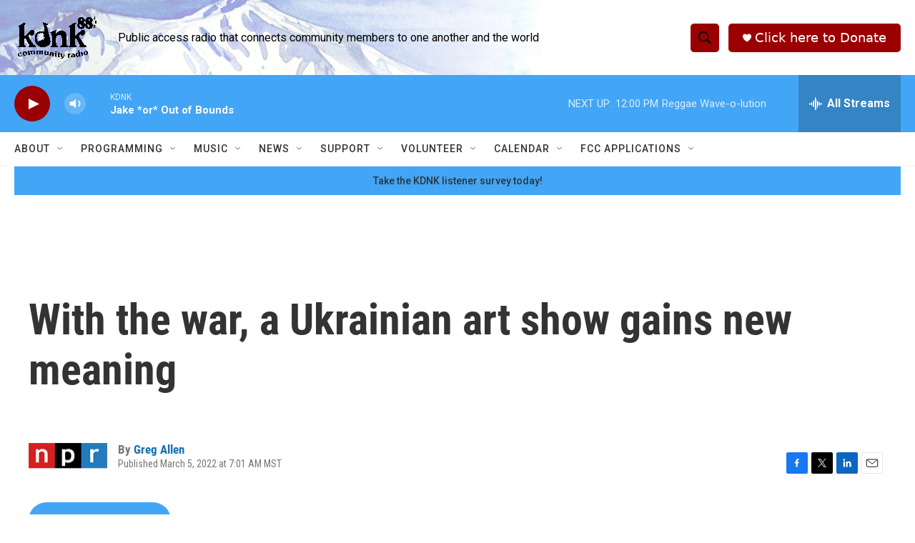

--- FILE ---
content_type: text/html; charset=utf-8
request_url: https://www.google.com/recaptcha/api2/aframe
body_size: 267
content:
<!DOCTYPE HTML><html><head><meta http-equiv="content-type" content="text/html; charset=UTF-8"></head><body><script nonce="8ty8lK4IuUAJHWA1gatKVw">/** Anti-fraud and anti-abuse applications only. See google.com/recaptcha */ try{var clients={'sodar':'https://pagead2.googlesyndication.com/pagead/sodar?'};window.addEventListener("message",function(a){try{if(a.source===window.parent){var b=JSON.parse(a.data);var c=clients[b['id']];if(c){var d=document.createElement('img');d.src=c+b['params']+'&rc='+(localStorage.getItem("rc::a")?sessionStorage.getItem("rc::b"):"");window.document.body.appendChild(d);sessionStorage.setItem("rc::e",parseInt(sessionStorage.getItem("rc::e")||0)+1);localStorage.setItem("rc::h",'1768758495642');}}}catch(b){}});window.parent.postMessage("_grecaptcha_ready", "*");}catch(b){}</script></body></html>